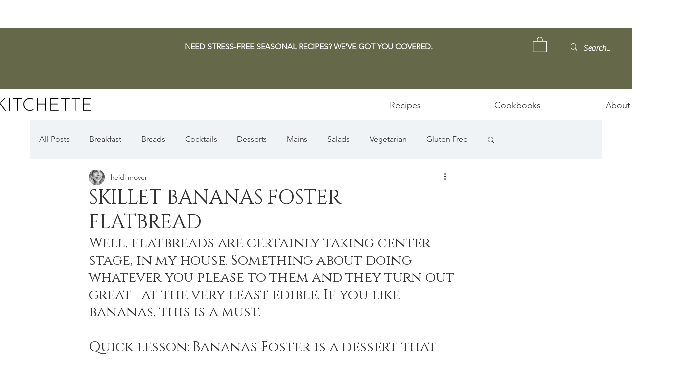

--- FILE ---
content_type: text/html; charset=utf-8
request_url: https://www.google.com/recaptcha/api2/aframe
body_size: 267
content:
<!DOCTYPE HTML><html><head><meta http-equiv="content-type" content="text/html; charset=UTF-8"></head><body><script nonce="Uz27I3Kvd77Hfti0XPT8hg">/** Anti-fraud and anti-abuse applications only. See google.com/recaptcha */ try{var clients={'sodar':'https://pagead2.googlesyndication.com/pagead/sodar?'};window.addEventListener("message",function(a){try{if(a.source===window.parent){var b=JSON.parse(a.data);var c=clients[b['id']];if(c){var d=document.createElement('img');d.src=c+b['params']+'&rc='+(localStorage.getItem("rc::a")?sessionStorage.getItem("rc::b"):"");window.document.body.appendChild(d);sessionStorage.setItem("rc::e",parseInt(sessionStorage.getItem("rc::e")||0)+1);localStorage.setItem("rc::h",'1768766172595');}}}catch(b){}});window.parent.postMessage("_grecaptcha_ready", "*");}catch(b){}</script></body></html>